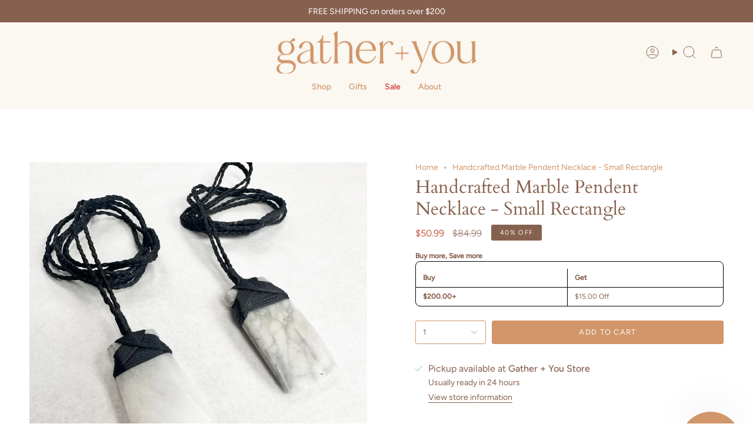

--- FILE ---
content_type: text/html; charset=utf-8
request_url: https://gatherandyou.co.nz/variants/40603240366154/?section_id=api-pickup-availability
body_size: -176
content:
<div id="shopify-section-api-pickup-availability" class="shopify-section">
<div class="pickup__preview pickup__preview--primary"><svg aria-hidden="true" focusable="false" role="presentation" class="icon icon-check" viewBox="0 0 24 24"><path d="m5 13 4 4L19 7" stroke="#000" stroke-linecap="round" stroke-linejoin="round"/></svg><div class="pickup__info"><p class="pickup__info__text">Pickup available at <strong>Gather + You Store</strong></p>
        <p class="pickup__info__timing small">
          Usually ready in 24 hours
        </p>
        <button id="ShowPickupAvailabilityDrawer" class="pickup__button text-link small" aria-haspopup="dialog" data-pickup-drawer-open>View store information
</button></div>
  </div>

  <dialog class="drawer" aria-modal="true" aria-labelledby="PickupAvailabilityHeading" data-pickup-drawer>
    <form method="dialog">
      <button class="visually-hidden" aria-label="Close" autofocus></button>
    </form>

    <div class="drawer__inner" data-scroll-lock-scrollable>
      <div class="drawer__head">
        <h3 id="PickupAvailabilityHeading">Pickup options</h3>

        <button type="button" class="drawer__close" data-pickup-drawer-close aria-label="Close"><svg aria-hidden="true" focusable="false" role="presentation" class="icon icon-cancel" viewBox="0 0 24 24"><path d="M6.758 17.243 12.001 12m5.243-5.243L12 12m0 0L6.758 6.757M12.001 12l5.243 5.243" stroke="currentColor" stroke-linecap="round" stroke-linejoin="round"/></svg></button>
      </div>

      <div class="drawer__body" data-pickup-drawer-body data-scroll-lock-scrollable>
        <div class="pickup__product__wrap">
          <p class="pickup__product__title">Handcrafted Marble Pendent Necklace - Small Rectangle</p></div>

        <ul class="pickup__list" role="list" data-store-availability-drawer-content><li class="pickup__list__item">
              <p class="strong"><svg aria-hidden="true" focusable="false" role="presentation" class="icon icon-check" viewBox="0 0 24 24"><path d="m5 13 4 4L19 7" stroke="#000" stroke-linecap="round" stroke-linejoin="round"/></svg>Gather + You Store
              </p><p class="small">
                  <em>Pickup available, usually ready in 24 hours</em>
                </p><address class="pickup__address">
                <p>160 High Street<br>Rangiora<br>CAN<br>Rangiora 7400<br>New Zealand</p>
<p>+64220908362</p></address>
            </li></ul>
      </div>
    </div>
  </dialog></div>

--- FILE ---
content_type: text/html; charset=utf-8
request_url: https://gatherandyou.co.nz/products/handcrafted-marble-pendent-necklace-small-rectangle?section_id=api-product-grid-item
body_size: 1461
content:
<div id="shopify-section-api-product-grid-item" class="shopify-section">

<div data-api-content>
<div class="grid-item product-item product-item--centered product-item--outer-text product-item--has-quickbuy"
  id="product-item--api-product-grid-item-7428833738826"
  data-product-grid-item
  
    data-grid-item
  
>
  <div class="product-item__image" data-product-image>
    <a class="product-link" href="/products/handcrafted-marble-pendent-necklace-small-rectangle" aria-label="Handcrafted Marble Pendent Necklace - Small Rectangle" data-product-link="/products/handcrafted-marble-pendent-necklace-small-rectangle"><div class="product-item__bg" data-product-image-default><figure class="image-wrapper image-wrapper--cover lazy-image lazy-image--backfill is-loading" style="--aspect-ratio: 1;" data-aos="img-in"
  data-aos-delay="||itemAosDelay||"
  data-aos-duration="800"
  data-aos-anchor="#product-item--api-product-grid-item-7428833738826"
  data-aos-easing="ease-out-quart"><img src="//gatherandyou.co.nz/cdn/shop/products/403421974_374319038343037_2762254075343980311_n.jpg?crop=center&amp;height=2048&amp;v=1702959000&amp;width=2048" alt="" width="2048" height="2048" loading="lazy" srcset="//gatherandyou.co.nz/cdn/shop/products/403421974_374319038343037_2762254075343980311_n.jpg?crop=center&amp;height=136&amp;v=1702959000&amp;width=136 136w, //gatherandyou.co.nz/cdn/shop/products/403421974_374319038343037_2762254075343980311_n.jpg?crop=center&amp;height=160&amp;v=1702959000&amp;width=160 160w, //gatherandyou.co.nz/cdn/shop/products/403421974_374319038343037_2762254075343980311_n.jpg?crop=center&amp;height=180&amp;v=1702959000&amp;width=180 180w, //gatherandyou.co.nz/cdn/shop/products/403421974_374319038343037_2762254075343980311_n.jpg?crop=center&amp;height=220&amp;v=1702959000&amp;width=220 220w, //gatherandyou.co.nz/cdn/shop/products/403421974_374319038343037_2762254075343980311_n.jpg?crop=center&amp;height=254&amp;v=1702959000&amp;width=254 254w, //gatherandyou.co.nz/cdn/shop/products/403421974_374319038343037_2762254075343980311_n.jpg?crop=center&amp;height=284&amp;v=1702959000&amp;width=284 284w, //gatherandyou.co.nz/cdn/shop/products/403421974_374319038343037_2762254075343980311_n.jpg?crop=center&amp;height=292&amp;v=1702959000&amp;width=292 292w, //gatherandyou.co.nz/cdn/shop/products/403421974_374319038343037_2762254075343980311_n.jpg?crop=center&amp;height=320&amp;v=1702959000&amp;width=320 320w, //gatherandyou.co.nz/cdn/shop/products/403421974_374319038343037_2762254075343980311_n.jpg?crop=center&amp;height=480&amp;v=1702959000&amp;width=480 480w, //gatherandyou.co.nz/cdn/shop/products/403421974_374319038343037_2762254075343980311_n.jpg?crop=center&amp;height=528&amp;v=1702959000&amp;width=528 528w, //gatherandyou.co.nz/cdn/shop/products/403421974_374319038343037_2762254075343980311_n.jpg?crop=center&amp;height=640&amp;v=1702959000&amp;width=640 640w, //gatherandyou.co.nz/cdn/shop/products/403421974_374319038343037_2762254075343980311_n.jpg?crop=center&amp;height=720&amp;v=1702959000&amp;width=720 720w, //gatherandyou.co.nz/cdn/shop/products/403421974_374319038343037_2762254075343980311_n.jpg?crop=center&amp;height=960&amp;v=1702959000&amp;width=960 960w, //gatherandyou.co.nz/cdn/shop/products/403421974_374319038343037_2762254075343980311_n.jpg?crop=center&amp;height=1080&amp;v=1702959000&amp;width=1080 1080w, //gatherandyou.co.nz/cdn/shop/products/403421974_374319038343037_2762254075343980311_n.jpg?crop=center&amp;height=1296&amp;v=1702959000&amp;width=1296 1296w, //gatherandyou.co.nz/cdn/shop/products/403421974_374319038343037_2762254075343980311_n.jpg?crop=center&amp;height=1512&amp;v=1702959000&amp;width=1512 1512w, //gatherandyou.co.nz/cdn/shop/products/403421974_374319038343037_2762254075343980311_n.jpg?crop=center&amp;height=1728&amp;v=1702959000&amp;width=1728 1728w, //gatherandyou.co.nz/cdn/shop/products/403421974_374319038343037_2762254075343980311_n.jpg?crop=center&amp;height=1950&amp;v=1702959000&amp;width=1950 1950w, //gatherandyou.co.nz/cdn/shop/products/403421974_374319038343037_2762254075343980311_n.jpg?v=1702959000&amp;width=2048 2048w" sizes="(min-width: 1400px) calc(100vw / 4 - 32px), (min-width: 750px) calc(100vw / 2 - 22px), (min-width: 480px) calc(100vw / 2 - 16px), calc(100vw / 1)" class=" is-loading ">
</figure>
&nbsp;</div></a>

    <span class="sale-box"
      data-aos="fade"
      data-aos-delay="||itemAosDelay||"
      data-aos-duration="800"
      data-aos-anchor="#product-item--api-product-grid-item-7428833738826">Sale</span><quick-add-product>
      <div class="quick-add__holder" data-quick-add-holder="7428833738826"><form method="post" action="/cart/add" id="ProductForm--api-product-grid-item-7428833738826" accept-charset="UTF-8" class="shopify-product-form" enctype="multipart/form-data"><input type="hidden" name="form_type" value="product" /><input type="hidden" name="utf8" value="✓" /><input type="hidden" name="id" value="40603240366154"><button class="quick-add__button caps"
              type="submit"
              name="add"
              data-add-to-cart
            >
              <span class="btn__text">Quick add</span>
              <span class="btn__plus"></span>
              <span class="btn__added">&nbsp;</span>
              <span class="btn__loader">
                <svg height="18" width="18" class="svg-loader">
                  <circle r="7" cx="9" cy="9" />
                  <circle stroke-dasharray="87.96459430051421 87.96459430051421" r="7" cx="9" cy="9" />
                </svg>
              </span>
              <span class="btn__error" data-message-error>&nbsp;</span>
            </button><input type="hidden" name="product-id" value="7428833738826" /><input type="hidden" name="section-id" value="api-product-grid-item" /></form></div>
    </quick-add-product>
  </div>

  <div class="product-information" data-product-information>
    <div class="product-item__info">
      <a class="product-link" href="/products/handcrafted-marble-pendent-necklace-small-rectangle" aria-label="Handcrafted Marble Pendent Necklace - Small Rectangle" data-product-link="/products/handcrafted-marble-pendent-necklace-small-rectangle"><p class="product-item__title">Handcrafted Marble Pendent Necklace - Small Rectangle</p>

        <div class="product-item__price__holder"><div class="product-item__price" data-product-price>
            
<span class="price sale">
  
    <span class="new-price">
      
$50.99
</span>
    
      <span class="old-price">$84.99</span>
    
  
</span>

          </div>
        </div>
      </a></div>
  </div>
</div></div></div>